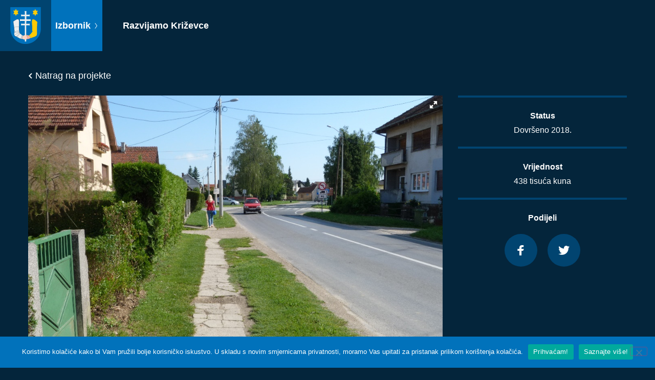

--- FILE ---
content_type: text/html; charset=UTF-8
request_url: https://razvijamo.krizevci.hr/1090-2/
body_size: 10008
content:
<!doctype html>
<html lang="hr">
<head>
	<meta charset="UTF-8">
	<meta name="viewport" content="width=device-width, initial-scale=1">
	<link rel="profile" href="https://gmpg.org/xfn/11">
	<meta name='robots' content='index, follow, max-image-preview:large, max-snippet:-1, max-video-preview:-1' />

	<!-- This site is optimized with the Yoast SEO plugin v26.6 - https://yoast.com/wordpress/plugins/seo/ -->
	<title>Izgrađena pješačko-biciklistička staza u Ulici branitelja Hrvatske - Razvijamo Križevce</title>
	<link rel="canonical" href="https://razvijamo.krizevci.hr/1090-2/" />
	<meta property="og:locale" content="hr_HR" />
	<meta property="og:type" content="article" />
	<meta property="og:title" content="Izgrađena pješačko-biciklistička staza u Ulici branitelja Hrvatske - Razvijamo Križevce" />
	<meta property="og:description" content="U sklopu EU projekta Cyclo-Net izgrađena je pješačko-biciklistička staza u Ulici branitelja Hrvatske. Vrijednost provedenih radova iznosila je 438 tisuća kuna." />
	<meta property="og:url" content="https://razvijamo.krizevci.hr/1090-2/" />
	<meta property="og:site_name" content="Razvijamo Križevce" />
	<meta property="article:published_time" content="2021-01-13T19:50:35+00:00" />
	<meta property="article:modified_time" content="2021-01-17T20:48:13+00:00" />
	<meta property="og:image" content="https://razvijamo.krizevci.hr/wp-content/uploads/2021/01/IMG_4119.jpg" />
	<meta property="og:image:width" content="1024" />
	<meta property="og:image:height" content="683" />
	<meta property="og:image:type" content="image/jpeg" />
	<meta name="twitter:card" content="summary_large_image" />
	<meta name="twitter:label1" content="Napisao/la" />
	<meta name="twitter:data1" content="" />
	<script type="application/ld+json" class="yoast-schema-graph">{"@context":"https://schema.org","@graph":[{"@type":"Article","@id":"https://razvijamo.krizevci.hr/1090-2/#article","isPartOf":{"@id":"https://razvijamo.krizevci.hr/1090-2/"},"author":{"name":"","@id":""},"headline":"Izgrađena pješačko-biciklistička staza u Ulici branitelja Hrvatske","datePublished":"2021-01-13T19:50:35+00:00","dateModified":"2021-01-17T20:48:13+00:00","mainEntityOfPage":{"@id":"https://razvijamo.krizevci.hr/1090-2/"},"wordCount":36,"commentCount":0,"publisher":{"@id":"https://razvijamo.krizevci.hr/#organization"},"image":{"@id":"https://razvijamo.krizevci.hr/1090-2/#primaryimage"},"thumbnailUrl":"https://razvijamo.krizevci.hr/wp-content/uploads/2021/01/IMG_4119.jpg","keywords":["Obnova"],"articleSection":["Ceste","EU projekti","Obnova"],"inLanguage":"hr","potentialAction":[{"@type":"CommentAction","name":"Comment","target":["https://razvijamo.krizevci.hr/1090-2/#respond"]}]},{"@type":"WebPage","@id":"https://razvijamo.krizevci.hr/1090-2/","url":"https://razvijamo.krizevci.hr/1090-2/","name":"Izgrađena pješačko-biciklistička staza u Ulici branitelja Hrvatske - Razvijamo Križevce","isPartOf":{"@id":"https://razvijamo.krizevci.hr/#website"},"primaryImageOfPage":{"@id":"https://razvijamo.krizevci.hr/1090-2/#primaryimage"},"image":{"@id":"https://razvijamo.krizevci.hr/1090-2/#primaryimage"},"thumbnailUrl":"https://razvijamo.krizevci.hr/wp-content/uploads/2021/01/IMG_4119.jpg","datePublished":"2021-01-13T19:50:35+00:00","dateModified":"2021-01-17T20:48:13+00:00","breadcrumb":{"@id":"https://razvijamo.krizevci.hr/1090-2/#breadcrumb"},"inLanguage":"hr","potentialAction":[{"@type":"ReadAction","target":["https://razvijamo.krizevci.hr/1090-2/"]}]},{"@type":"ImageObject","inLanguage":"hr","@id":"https://razvijamo.krizevci.hr/1090-2/#primaryimage","url":"https://razvijamo.krizevci.hr/wp-content/uploads/2021/01/IMG_4119.jpg","contentUrl":"https://razvijamo.krizevci.hr/wp-content/uploads/2021/01/IMG_4119.jpg","width":1024,"height":683},{"@type":"BreadcrumbList","@id":"https://razvijamo.krizevci.hr/1090-2/#breadcrumb","itemListElement":[{"@type":"ListItem","position":1,"name":"Početna stranica","item":"https://razvijamo.krizevci.hr/"},{"@type":"ListItem","position":2,"name":"Projekti","item":"https://razvijamo.krizevci.hr/projekti/"},{"@type":"ListItem","position":3,"name":"Izgrađena pješačko-biciklistička staza u Ulici branitelja Hrvatske"}]},{"@type":"WebSite","@id":"https://razvijamo.krizevci.hr/#website","url":"https://razvijamo.krizevci.hr/","name":"Razvijamo Križevce","description":"Razvijamo Križevce","publisher":{"@id":"https://razvijamo.krizevci.hr/#organization"},"potentialAction":[{"@type":"SearchAction","target":{"@type":"EntryPoint","urlTemplate":"https://razvijamo.krizevci.hr/?s={search_term_string}"},"query-input":{"@type":"PropertyValueSpecification","valueRequired":true,"valueName":"search_term_string"}}],"inLanguage":"hr"},{"@type":"Organization","@id":"https://razvijamo.krizevci.hr/#organization","name":"Razvijamo Križevce","url":"https://razvijamo.krizevci.hr/","logo":{"@type":"ImageObject","inLanguage":"hr","@id":"https://razvijamo.krizevci.hr/#/schema/logo/image/","url":"https://razvijamo.krizevci.hr/wp-content/uploads/2020/11/grb-krizevci.svg","contentUrl":"https://razvijamo.krizevci.hr/wp-content/uploads/2020/11/grb-krizevci.svg","caption":"Razvijamo Križevce"},"image":{"@id":"https://razvijamo.krizevci.hr/#/schema/logo/image/"}},{"@type":"Person","@id":"","url":"https://razvijamo.krizevci.hr/author/"}]}</script>
	<!-- / Yoast SEO plugin. -->


<link rel='dns-prefetch' href='//cdnjs.cloudflare.com' />
<link rel="alternate" type="application/rss+xml" title="Razvijamo Križevce &raquo; Kanal" href="https://razvijamo.krizevci.hr/feed/" />
<link rel="alternate" type="application/rss+xml" title="Razvijamo Križevce &raquo; Kanal komentara" href="https://razvijamo.krizevci.hr/comments/feed/" />
<link rel="alternate" type="application/rss+xml" title="Razvijamo Križevce &raquo; Izgrađena pješačko-biciklistička staza u Ulici branitelja Hrvatske Kanal komentara" href="https://razvijamo.krizevci.hr/1090-2/feed/" />
<link rel="alternate" title="oEmbed (JSON)" type="application/json+oembed" href="https://razvijamo.krizevci.hr/wp-json/oembed/1.0/embed?url=https%3A%2F%2Frazvijamo.krizevci.hr%2F1090-2%2F" />
<link rel="alternate" title="oEmbed (XML)" type="text/xml+oembed" href="https://razvijamo.krizevci.hr/wp-json/oembed/1.0/embed?url=https%3A%2F%2Frazvijamo.krizevci.hr%2F1090-2%2F&#038;format=xml" />
<style id='wp-img-auto-sizes-contain-inline-css'>
img:is([sizes=auto i],[sizes^="auto," i]){contain-intrinsic-size:3000px 1500px}
/*# sourceURL=wp-img-auto-sizes-contain-inline-css */
</style>
<style id='wp-emoji-styles-inline-css'>

	img.wp-smiley, img.emoji {
		display: inline !important;
		border: none !important;
		box-shadow: none !important;
		height: 1em !important;
		width: 1em !important;
		margin: 0 0.07em !important;
		vertical-align: -0.1em !important;
		background: none !important;
		padding: 0 !important;
	}
/*# sourceURL=wp-emoji-styles-inline-css */
</style>
<link rel='stylesheet' id='wp-block-library-css' href='https://razvijamo.krizevci.hr/wp-includes/css/dist/block-library/style.min.css?ver=6.9' media='all' />
<style id='global-styles-inline-css'>
:root{--wp--preset--aspect-ratio--square: 1;--wp--preset--aspect-ratio--4-3: 4/3;--wp--preset--aspect-ratio--3-4: 3/4;--wp--preset--aspect-ratio--3-2: 3/2;--wp--preset--aspect-ratio--2-3: 2/3;--wp--preset--aspect-ratio--16-9: 16/9;--wp--preset--aspect-ratio--9-16: 9/16;--wp--preset--color--black: #000000;--wp--preset--color--cyan-bluish-gray: #abb8c3;--wp--preset--color--white: #ffffff;--wp--preset--color--pale-pink: #f78da7;--wp--preset--color--vivid-red: #cf2e2e;--wp--preset--color--luminous-vivid-orange: #ff6900;--wp--preset--color--luminous-vivid-amber: #fcb900;--wp--preset--color--light-green-cyan: #7bdcb5;--wp--preset--color--vivid-green-cyan: #00d084;--wp--preset--color--pale-cyan-blue: #8ed1fc;--wp--preset--color--vivid-cyan-blue: #0693e3;--wp--preset--color--vivid-purple: #9b51e0;--wp--preset--gradient--vivid-cyan-blue-to-vivid-purple: linear-gradient(135deg,rgb(6,147,227) 0%,rgb(155,81,224) 100%);--wp--preset--gradient--light-green-cyan-to-vivid-green-cyan: linear-gradient(135deg,rgb(122,220,180) 0%,rgb(0,208,130) 100%);--wp--preset--gradient--luminous-vivid-amber-to-luminous-vivid-orange: linear-gradient(135deg,rgb(252,185,0) 0%,rgb(255,105,0) 100%);--wp--preset--gradient--luminous-vivid-orange-to-vivid-red: linear-gradient(135deg,rgb(255,105,0) 0%,rgb(207,46,46) 100%);--wp--preset--gradient--very-light-gray-to-cyan-bluish-gray: linear-gradient(135deg,rgb(238,238,238) 0%,rgb(169,184,195) 100%);--wp--preset--gradient--cool-to-warm-spectrum: linear-gradient(135deg,rgb(74,234,220) 0%,rgb(151,120,209) 20%,rgb(207,42,186) 40%,rgb(238,44,130) 60%,rgb(251,105,98) 80%,rgb(254,248,76) 100%);--wp--preset--gradient--blush-light-purple: linear-gradient(135deg,rgb(255,206,236) 0%,rgb(152,150,240) 100%);--wp--preset--gradient--blush-bordeaux: linear-gradient(135deg,rgb(254,205,165) 0%,rgb(254,45,45) 50%,rgb(107,0,62) 100%);--wp--preset--gradient--luminous-dusk: linear-gradient(135deg,rgb(255,203,112) 0%,rgb(199,81,192) 50%,rgb(65,88,208) 100%);--wp--preset--gradient--pale-ocean: linear-gradient(135deg,rgb(255,245,203) 0%,rgb(182,227,212) 50%,rgb(51,167,181) 100%);--wp--preset--gradient--electric-grass: linear-gradient(135deg,rgb(202,248,128) 0%,rgb(113,206,126) 100%);--wp--preset--gradient--midnight: linear-gradient(135deg,rgb(2,3,129) 0%,rgb(40,116,252) 100%);--wp--preset--font-size--small: 13px;--wp--preset--font-size--medium: 20px;--wp--preset--font-size--large: 36px;--wp--preset--font-size--x-large: 42px;--wp--preset--spacing--20: 0.44rem;--wp--preset--spacing--30: 0.67rem;--wp--preset--spacing--40: 1rem;--wp--preset--spacing--50: 1.5rem;--wp--preset--spacing--60: 2.25rem;--wp--preset--spacing--70: 3.38rem;--wp--preset--spacing--80: 5.06rem;--wp--preset--shadow--natural: 6px 6px 9px rgba(0, 0, 0, 0.2);--wp--preset--shadow--deep: 12px 12px 50px rgba(0, 0, 0, 0.4);--wp--preset--shadow--sharp: 6px 6px 0px rgba(0, 0, 0, 0.2);--wp--preset--shadow--outlined: 6px 6px 0px -3px rgb(255, 255, 255), 6px 6px rgb(0, 0, 0);--wp--preset--shadow--crisp: 6px 6px 0px rgb(0, 0, 0);}:root { --wp--style--global--content-size: 800px;--wp--style--global--wide-size: 1200px; }:where(body) { margin: 0; }.wp-site-blocks > .alignleft { float: left; margin-right: 2em; }.wp-site-blocks > .alignright { float: right; margin-left: 2em; }.wp-site-blocks > .aligncenter { justify-content: center; margin-left: auto; margin-right: auto; }:where(.wp-site-blocks) > * { margin-block-start: 24px; margin-block-end: 0; }:where(.wp-site-blocks) > :first-child { margin-block-start: 0; }:where(.wp-site-blocks) > :last-child { margin-block-end: 0; }:root { --wp--style--block-gap: 24px; }:root :where(.is-layout-flow) > :first-child{margin-block-start: 0;}:root :where(.is-layout-flow) > :last-child{margin-block-end: 0;}:root :where(.is-layout-flow) > *{margin-block-start: 24px;margin-block-end: 0;}:root :where(.is-layout-constrained) > :first-child{margin-block-start: 0;}:root :where(.is-layout-constrained) > :last-child{margin-block-end: 0;}:root :where(.is-layout-constrained) > *{margin-block-start: 24px;margin-block-end: 0;}:root :where(.is-layout-flex){gap: 24px;}:root :where(.is-layout-grid){gap: 24px;}.is-layout-flow > .alignleft{float: left;margin-inline-start: 0;margin-inline-end: 2em;}.is-layout-flow > .alignright{float: right;margin-inline-start: 2em;margin-inline-end: 0;}.is-layout-flow > .aligncenter{margin-left: auto !important;margin-right: auto !important;}.is-layout-constrained > .alignleft{float: left;margin-inline-start: 0;margin-inline-end: 2em;}.is-layout-constrained > .alignright{float: right;margin-inline-start: 2em;margin-inline-end: 0;}.is-layout-constrained > .aligncenter{margin-left: auto !important;margin-right: auto !important;}.is-layout-constrained > :where(:not(.alignleft):not(.alignright):not(.alignfull)){max-width: var(--wp--style--global--content-size);margin-left: auto !important;margin-right: auto !important;}.is-layout-constrained > .alignwide{max-width: var(--wp--style--global--wide-size);}body .is-layout-flex{display: flex;}.is-layout-flex{flex-wrap: wrap;align-items: center;}.is-layout-flex > :is(*, div){margin: 0;}body .is-layout-grid{display: grid;}.is-layout-grid > :is(*, div){margin: 0;}body{padding-top: 0px;padding-right: 0px;padding-bottom: 0px;padding-left: 0px;}a:where(:not(.wp-element-button)){text-decoration: underline;}:root :where(.wp-element-button, .wp-block-button__link){background-color: #32373c;border-width: 0;color: #fff;font-family: inherit;font-size: inherit;font-style: inherit;font-weight: inherit;letter-spacing: inherit;line-height: inherit;padding-top: calc(0.667em + 2px);padding-right: calc(1.333em + 2px);padding-bottom: calc(0.667em + 2px);padding-left: calc(1.333em + 2px);text-decoration: none;text-transform: inherit;}.has-black-color{color: var(--wp--preset--color--black) !important;}.has-cyan-bluish-gray-color{color: var(--wp--preset--color--cyan-bluish-gray) !important;}.has-white-color{color: var(--wp--preset--color--white) !important;}.has-pale-pink-color{color: var(--wp--preset--color--pale-pink) !important;}.has-vivid-red-color{color: var(--wp--preset--color--vivid-red) !important;}.has-luminous-vivid-orange-color{color: var(--wp--preset--color--luminous-vivid-orange) !important;}.has-luminous-vivid-amber-color{color: var(--wp--preset--color--luminous-vivid-amber) !important;}.has-light-green-cyan-color{color: var(--wp--preset--color--light-green-cyan) !important;}.has-vivid-green-cyan-color{color: var(--wp--preset--color--vivid-green-cyan) !important;}.has-pale-cyan-blue-color{color: var(--wp--preset--color--pale-cyan-blue) !important;}.has-vivid-cyan-blue-color{color: var(--wp--preset--color--vivid-cyan-blue) !important;}.has-vivid-purple-color{color: var(--wp--preset--color--vivid-purple) !important;}.has-black-background-color{background-color: var(--wp--preset--color--black) !important;}.has-cyan-bluish-gray-background-color{background-color: var(--wp--preset--color--cyan-bluish-gray) !important;}.has-white-background-color{background-color: var(--wp--preset--color--white) !important;}.has-pale-pink-background-color{background-color: var(--wp--preset--color--pale-pink) !important;}.has-vivid-red-background-color{background-color: var(--wp--preset--color--vivid-red) !important;}.has-luminous-vivid-orange-background-color{background-color: var(--wp--preset--color--luminous-vivid-orange) !important;}.has-luminous-vivid-amber-background-color{background-color: var(--wp--preset--color--luminous-vivid-amber) !important;}.has-light-green-cyan-background-color{background-color: var(--wp--preset--color--light-green-cyan) !important;}.has-vivid-green-cyan-background-color{background-color: var(--wp--preset--color--vivid-green-cyan) !important;}.has-pale-cyan-blue-background-color{background-color: var(--wp--preset--color--pale-cyan-blue) !important;}.has-vivid-cyan-blue-background-color{background-color: var(--wp--preset--color--vivid-cyan-blue) !important;}.has-vivid-purple-background-color{background-color: var(--wp--preset--color--vivid-purple) !important;}.has-black-border-color{border-color: var(--wp--preset--color--black) !important;}.has-cyan-bluish-gray-border-color{border-color: var(--wp--preset--color--cyan-bluish-gray) !important;}.has-white-border-color{border-color: var(--wp--preset--color--white) !important;}.has-pale-pink-border-color{border-color: var(--wp--preset--color--pale-pink) !important;}.has-vivid-red-border-color{border-color: var(--wp--preset--color--vivid-red) !important;}.has-luminous-vivid-orange-border-color{border-color: var(--wp--preset--color--luminous-vivid-orange) !important;}.has-luminous-vivid-amber-border-color{border-color: var(--wp--preset--color--luminous-vivid-amber) !important;}.has-light-green-cyan-border-color{border-color: var(--wp--preset--color--light-green-cyan) !important;}.has-vivid-green-cyan-border-color{border-color: var(--wp--preset--color--vivid-green-cyan) !important;}.has-pale-cyan-blue-border-color{border-color: var(--wp--preset--color--pale-cyan-blue) !important;}.has-vivid-cyan-blue-border-color{border-color: var(--wp--preset--color--vivid-cyan-blue) !important;}.has-vivid-purple-border-color{border-color: var(--wp--preset--color--vivid-purple) !important;}.has-vivid-cyan-blue-to-vivid-purple-gradient-background{background: var(--wp--preset--gradient--vivid-cyan-blue-to-vivid-purple) !important;}.has-light-green-cyan-to-vivid-green-cyan-gradient-background{background: var(--wp--preset--gradient--light-green-cyan-to-vivid-green-cyan) !important;}.has-luminous-vivid-amber-to-luminous-vivid-orange-gradient-background{background: var(--wp--preset--gradient--luminous-vivid-amber-to-luminous-vivid-orange) !important;}.has-luminous-vivid-orange-to-vivid-red-gradient-background{background: var(--wp--preset--gradient--luminous-vivid-orange-to-vivid-red) !important;}.has-very-light-gray-to-cyan-bluish-gray-gradient-background{background: var(--wp--preset--gradient--very-light-gray-to-cyan-bluish-gray) !important;}.has-cool-to-warm-spectrum-gradient-background{background: var(--wp--preset--gradient--cool-to-warm-spectrum) !important;}.has-blush-light-purple-gradient-background{background: var(--wp--preset--gradient--blush-light-purple) !important;}.has-blush-bordeaux-gradient-background{background: var(--wp--preset--gradient--blush-bordeaux) !important;}.has-luminous-dusk-gradient-background{background: var(--wp--preset--gradient--luminous-dusk) !important;}.has-pale-ocean-gradient-background{background: var(--wp--preset--gradient--pale-ocean) !important;}.has-electric-grass-gradient-background{background: var(--wp--preset--gradient--electric-grass) !important;}.has-midnight-gradient-background{background: var(--wp--preset--gradient--midnight) !important;}.has-small-font-size{font-size: var(--wp--preset--font-size--small) !important;}.has-medium-font-size{font-size: var(--wp--preset--font-size--medium) !important;}.has-large-font-size{font-size: var(--wp--preset--font-size--large) !important;}.has-x-large-font-size{font-size: var(--wp--preset--font-size--x-large) !important;}
:root :where(.wp-block-pullquote){font-size: 1.5em;line-height: 1.6;}
/*# sourceURL=global-styles-inline-css */
</style>
<link rel='stylesheet' id='cookie-notice-front-css' href='https://razvijamo.krizevci.hr/wp-content/plugins/cookie-notice/css/front.min.css?ver=2.5.11' media='all' />
<link rel='stylesheet' id='hello-elementor-icon-style-css' href='https://razvijamo.krizevci.hr/wp-content/themes/hello-theme-child/assets/css/style.css?ver=6.9' media='all' />
<link rel='stylesheet' id='hello-elementor-theme-style-css' href='https://razvijamo.krizevci.hr/wp-content/themes/hello-elementor/assets/css/theme.css?ver=3.4.5' media='all' />
<link rel='stylesheet' id='hello-elementor-css' href='https://razvijamo.krizevci.hr/wp-content/themes/hello-elementor/assets/css/reset.css?ver=3.4.5' media='all' />
<link rel='stylesheet' id='hello-elementor-child-style-css' href='https://razvijamo.krizevci.hr/wp-content/themes/hello-theme-child/style.css' media='all' />
<link rel='stylesheet' id='fotorama-gallery-css' href='https://cdnjs.cloudflare.com/ajax/libs/fotorama/4.6.4/fotorama.css?ver=6.9' media='all' />
<link rel='stylesheet' id='hello-elementor-header-footer-css' href='https://razvijamo.krizevci.hr/wp-content/themes/hello-elementor/assets/css/header-footer.css?ver=3.4.5' media='all' />
<script id="cookie-notice-front-js-before">
var cnArgs = {"ajaxUrl":"https:\/\/razvijamo.krizevci.hr\/wp-admin\/admin-ajax.php","nonce":"7049696e4b","hideEffect":"fade","position":"bottom","onScroll":false,"onScrollOffset":100,"onClick":false,"cookieName":"cookie_notice_accepted","cookieTime":2592000,"cookieTimeRejected":2592000,"globalCookie":false,"redirection":false,"cache":false,"revokeCookies":false,"revokeCookiesOpt":"automatic"};

//# sourceURL=cookie-notice-front-js-before
</script>
<script src="https://razvijamo.krizevci.hr/wp-content/plugins/cookie-notice/js/front.min.js?ver=2.5.11" id="cookie-notice-front-js"></script>
<script src="https://razvijamo.krizevci.hr/wp-includes/js/jquery/jquery.min.js?ver=3.7.1" id="jquery-core-js"></script>
<script src="https://razvijamo.krizevci.hr/wp-includes/js/jquery/jquery-migrate.min.js?ver=3.4.1" id="jquery-migrate-js"></script>
<script src="https://razvijamo.krizevci.hr/wp-content/themes/hello-theme-child/main.js?ver=6.9" id="hello-elementor-child-script-js"></script>
<script src="https://cdnjs.cloudflare.com/ajax/libs/fotorama/4.6.4/fotorama.js?ver=6.9" id="fotorama-gallery-js"></script>
<link rel="https://api.w.org/" href="https://razvijamo.krizevci.hr/wp-json/" /><link rel="alternate" title="JSON" type="application/json" href="https://razvijamo.krizevci.hr/wp-json/wp/v2/posts/1090" /><link rel="EditURI" type="application/rsd+xml" title="RSD" href="https://razvijamo.krizevci.hr/xmlrpc.php?rsd" />
<meta name="generator" content="WordPress 6.9" />
<link rel='shortlink' href='https://razvijamo.krizevci.hr/?p=1090' />
<meta name="generator" content="Elementor 3.33.5; features: additional_custom_breakpoints; settings: css_print_method-external, google_font-enabled, font_display-auto">
			<style>
				.e-con.e-parent:nth-of-type(n+4):not(.e-lazyloaded):not(.e-no-lazyload),
				.e-con.e-parent:nth-of-type(n+4):not(.e-lazyloaded):not(.e-no-lazyload) * {
					background-image: none !important;
				}
				@media screen and (max-height: 1024px) {
					.e-con.e-parent:nth-of-type(n+3):not(.e-lazyloaded):not(.e-no-lazyload),
					.e-con.e-parent:nth-of-type(n+3):not(.e-lazyloaded):not(.e-no-lazyload) * {
						background-image: none !important;
					}
				}
				@media screen and (max-height: 640px) {
					.e-con.e-parent:nth-of-type(n+2):not(.e-lazyloaded):not(.e-no-lazyload),
					.e-con.e-parent:nth-of-type(n+2):not(.e-lazyloaded):not(.e-no-lazyload) * {
						background-image: none !important;
					}
				}
			</style>
			<link rel="icon" href="https://razvijamo.krizevci.hr/wp-content/uploads/2020/11/cropped-favicon-32x32.png" sizes="32x32" />
<link rel="icon" href="https://razvijamo.krizevci.hr/wp-content/uploads/2020/11/cropped-favicon-192x192.png" sizes="192x192" />
<link rel="apple-touch-icon" href="https://razvijamo.krizevci.hr/wp-content/uploads/2020/11/cropped-favicon-180x180.png" />
<meta name="msapplication-TileImage" content="https://razvijamo.krizevci.hr/wp-content/uploads/2020/11/cropped-favicon-270x270.png" />
</head>
<body data-rsssl=1 class="wp-singular post-template-default single single-post postid-1090 single-format-standard wp-custom-logo wp-embed-responsive wp-theme-hello-elementor wp-child-theme-hello-theme-child cookies-not-set ally-default hello-elementor-default elementor-default elementor-kit-5">


<a class="skip-link screen-reader-text" href="#content">Idi na sadržaj</a>

<header class="header" role="banner">

	<div class="header-left">
		<div class="logo-wrapper">
			<a href="https://razvijamo.krizevci.hr/" class="custom-logo-link" rel="home"><img src="https://razvijamo.krizevci.hr/wp-content/uploads/2020/11/grb-krizevci.svg" class="custom-logo" alt="Grb Križevci" decoding="async" /></a>		</div>
		<div class="menu-toggle-wrapper">
			<div class="menu-toggle">
				<span>Izbornik <i class="icon icon-ctrl-right"></i></span>
							</div>
		</div>
		<div class="site-title-wrapper">
							<h1 class="site-title">
					<a href="https://razvijamo.krizevci.hr/" title="Naslovnica" rel="home">
						Razvijamo Križevce					</a>
				</h1>
					</div>
		<div class="main-menu-wrapper">
							<nav class="main-menu" role="navigation">
					<h4>Projekti</h4>
					<div class="menu-izbornik-container"><ul id="menu-izbornik" class="menu"><li id="menu-item-1148" class="menu-item menu-item-type-custom menu-item-object-custom menu-item-1148"><a href="/projekti/?kategorija=ceste">Ceste</a></li>
<li id="menu-item-147" class="menu-item menu-item-type-custom menu-item-object-custom menu-item-147"><a href="/projekti/?kategorija=djeca-i-mladi">Djeca i mladi</a></li>
<li id="menu-item-148" class="menu-item menu-item-type-custom menu-item-object-custom menu-item-148"><a href="/projekti/?kategorija=eu-projekti">EU projekti</a></li>
<li id="menu-item-146" class="menu-item menu-item-type-custom menu-item-object-custom menu-item-146"><a href="/projekti/?tip=izgradnja">Izgradnja</a></li>
<li id="menu-item-153" class="menu-item menu-item-type-custom menu-item-object-custom menu-item-153"><a href="/projekti/?kategorija=kultura">Kultura</a></li>
<li id="menu-item-145" class="menu-item menu-item-type-custom menu-item-object-custom menu-item-145"><a href="/projekti/?tip=obnova">Obnova</a></li>
<li id="menu-item-961" class="menu-item menu-item-type-custom menu-item-object-custom menu-item-961"><a href="/projekti/?kategorija=poduzetnistvo-i-poljoprivreda">Poduzetništvo i poljoprivreda</a></li>
<li id="menu-item-1371" class="menu-item menu-item-type-custom menu-item-object-custom menu-item-1371"><a href="/projekti/?kategorija=ruralni-razvoj">Ruralni razvoj</a></li>
<li id="menu-item-154" class="menu-item menu-item-type-custom menu-item-object-custom menu-item-154"><a href="/projekti/?kategorija=sport">Sport</a></li>
<li id="menu-item-155" class="menu-item menu-item-type-custom menu-item-object-custom menu-item-155"><a href="/projekti/?kategorija=turizam-i-manifestacije">Turizam i manifestacije</a></li>
<li id="menu-item-1147" class="menu-item menu-item-type-custom menu-item-object-custom menu-item-1147"><a href="/projekti/?kategorija=vodovod-i-odvodnja">Vodovod i odvodnja</a></li>
<li id="menu-item-152" class="menu-item menu-item-type-custom menu-item-object-custom menu-item-152"><a href="/projekti/?kategorija=zastita-okolisa">Zaštita okoliša</a></li>
<li id="menu-item-962" class="menu-item menu-item-type-custom menu-item-object-custom menu-item-962"><a href="/projekti/?kategorija=zdravstvo-i-socijalna-skrb">Zdravstvo i socijalna skrb</a></li>
<li id="menu-item-156" class="menu-item menu-item-type-custom menu-item-object-custom menu-item-156"><a href="/projekti/">Svi projekti</a></li>
</ul></div>				</nav>
					</div>
	</div>

	</header>
	<main class="site-main post-1090 post type-post status-publish format-standard has-post-thumbnail hentry category-ceste category-eu-projekti category-obnova tag-obnova godina_projekta-20 tip_projekta-obnova status_projekta-dovrseno" role="main">
				<div class="single-post-content-return-back">
			<a href="https://razvijamo.krizevci.hr/projekti/">
				<svg xmlns="http://www.w3.org/2000/svg" width="6.414" height="10.828" viewBox="0 0 6.414 10.828">
				  <g id="Vector_Smart_Object" data-name="Vector Smart Object" transform="translate(-9 -6.586)">
				    <g id="Group_6" data-name="Group 6">
				      <path id="Path_18" data-name="Path 18" d="M14,16l-4-4,4-4" fill="none" stroke="#fff" stroke-linecap="round" stroke-linejoin="round" stroke-width="2"/>
				    </g>
				  </g>
				</svg>
  				Natrag na projekte  			</a>
		</div>
		<div class="single-post-content-wrapper">
			<div class="single-post-content-left">
										<div class="gallery">
							<div class="fotorama"
								data-width="100%" 
								data-nav="thumbs"
								data-thumbwidth="200"
								data-thumbheight="133"
								data-navwidth="80%"
								data-allowfullscreen="true"
								data-loop="true">
																	<a href="https://razvijamo.krizevci.hr/wp-content/uploads/2021/01/P1060663.jpg">
										<img width="177" height="133" src="https://razvijamo.krizevci.hr/wp-content/uploads/2021/01/P1060663.jpg" class="attachment-200x133 size-200x133" alt="" decoding="async" srcset="https://razvijamo.krizevci.hr/wp-content/uploads/2021/01/P1060663.jpg 1024w, https://razvijamo.krizevci.hr/wp-content/uploads/2021/01/P1060663-300x225.jpg 300w, https://razvijamo.krizevci.hr/wp-content/uploads/2021/01/P1060663-768x576.jpg 768w" sizes="(max-width: 177px) 100vw, 177px" />									</a>
																	<a href="https://razvijamo.krizevci.hr/wp-content/uploads/2021/01/IMG_4116.jpg">
										<img width="200" height="133" src="https://razvijamo.krizevci.hr/wp-content/uploads/2021/01/IMG_4116-300x200.jpg" class="attachment-200x133 size-200x133" alt="" decoding="async" srcset="https://razvijamo.krizevci.hr/wp-content/uploads/2021/01/IMG_4116-300x200.jpg 300w, https://razvijamo.krizevci.hr/wp-content/uploads/2021/01/IMG_4116-768x512.jpg 768w, https://razvijamo.krizevci.hr/wp-content/uploads/2021/01/IMG_4116.jpg 1024w" sizes="(max-width: 200px) 100vw, 200px" />									</a>
																	<a href="https://razvijamo.krizevci.hr/wp-content/uploads/2021/01/P1060659.jpg">
										<img width="177" height="133" src="https://razvijamo.krizevci.hr/wp-content/uploads/2021/01/P1060659.jpg" class="attachment-200x133 size-200x133" alt="" decoding="async" srcset="https://razvijamo.krizevci.hr/wp-content/uploads/2021/01/P1060659.jpg 1024w, https://razvijamo.krizevci.hr/wp-content/uploads/2021/01/P1060659-300x225.jpg 300w, https://razvijamo.krizevci.hr/wp-content/uploads/2021/01/P1060659-768x576.jpg 768w" sizes="(max-width: 177px) 100vw, 177px" />									</a>
																	<a href="https://razvijamo.krizevci.hr/wp-content/uploads/2021/01/IMG_4119.jpg">
										<img width="200" height="133" src="https://razvijamo.krizevci.hr/wp-content/uploads/2021/01/IMG_4119-300x200.jpg" class="attachment-200x133 size-200x133" alt="" decoding="async" srcset="https://razvijamo.krizevci.hr/wp-content/uploads/2021/01/IMG_4119-300x200.jpg 300w, https://razvijamo.krizevci.hr/wp-content/uploads/2021/01/IMG_4119-768x512.jpg 768w, https://razvijamo.krizevci.hr/wp-content/uploads/2021/01/IMG_4119.jpg 1024w" sizes="(max-width: 200px) 100vw, 200px" />									</a>
																	<a href="https://razvijamo.krizevci.hr/wp-content/uploads/2021/01/P1060655-1.jpg">
										<img width="177" height="133" src="https://razvijamo.krizevci.hr/wp-content/uploads/2021/01/P1060655-1.jpg" class="attachment-200x133 size-200x133" alt="" decoding="async" srcset="https://razvijamo.krizevci.hr/wp-content/uploads/2021/01/P1060655-1.jpg 1024w, https://razvijamo.krizevci.hr/wp-content/uploads/2021/01/P1060655-1-300x225.jpg 300w, https://razvijamo.krizevci.hr/wp-content/uploads/2021/01/P1060655-1-768x576.jpg 768w" sizes="(max-width: 177px) 100vw, 177px" />									</a>
																	<a href="https://razvijamo.krizevci.hr/wp-content/uploads/2021/01/IMG_4121.jpg">
										<img width="200" height="133" src="https://razvijamo.krizevci.hr/wp-content/uploads/2021/01/IMG_4121-300x200.jpg" class="attachment-200x133 size-200x133" alt="" decoding="async" srcset="https://razvijamo.krizevci.hr/wp-content/uploads/2021/01/IMG_4121-300x200.jpg 300w, https://razvijamo.krizevci.hr/wp-content/uploads/2021/01/IMG_4121-768x512.jpg 768w, https://razvijamo.krizevci.hr/wp-content/uploads/2021/01/IMG_4121.jpg 1024w" sizes="(max-width: 200px) 100vw, 200px" />									</a>
																	<a href="https://razvijamo.krizevci.hr/wp-content/uploads/2021/01/IMG_4137.jpg">
										<img width="200" height="133" src="https://razvijamo.krizevci.hr/wp-content/uploads/2021/01/IMG_4137-300x200.jpg" class="attachment-200x133 size-200x133" alt="" decoding="async" srcset="https://razvijamo.krizevci.hr/wp-content/uploads/2021/01/IMG_4137-300x200.jpg 300w, https://razvijamo.krizevci.hr/wp-content/uploads/2021/01/IMG_4137-768x512.jpg 768w, https://razvijamo.krizevci.hr/wp-content/uploads/2021/01/IMG_4137.jpg 1024w" sizes="(max-width: 200px) 100vw, 200px" />									</a>
															</div>
						</div>
									<h1 class="entry-title">Izgrađena pješačko-biciklistička staza u Ulici branitelja Hrvatske</h1>				
<p>U sklopu EU projekta Cyclo-Net izgrađena je pješačko-biciklistička staza u Ulici branitelja Hrvatske. Vrijednost provedenih radova iznosila je 438 tisuća kuna.</p>
				<div class="post-categories-wrapper">
										<ul class="post-categories">
													<li>
								<a href="https://razvijamo.krizevci.hr/projekti/?kategorija=ceste">
									Ceste								</a>
							</li>
													<li>
								<a href="https://razvijamo.krizevci.hr/projekti/?kategorija=eu-projekti">
									EU projekti								</a>
							</li>
													<li>
								<a href="https://razvijamo.krizevci.hr/projekti/?kategorija=obnova">
									Obnova								</a>
							</li>
											</ul>
				</div>
			</div>
			<div class="single-post-content-right">
				<div class="project-metadata-wraper">
											<div class="project-metadata">
							<div class="project-metadata-label">Status</div>
							<div class="project-metadata-value">
								Dovršeno 2018.							</div>
						</div>
															<div class="project-metadata">
						<div class="project-metadata-label">Vrijednost</div>
						<div class="project-metadata-value">
							438 tisuća kuna						</div>
					</div>
															<div class="project-metadata">
						<div class="project-metadata-label">Podijeli</div>
						<div class="project-metadata-value">
							<div class="weblink-social-links-widget">
						    	<div class="weblink-social-links-widget-wrapper">
						    		<a href="https://facebook.com/sharer.php?display=page&u=https://razvijamo.krizevci.hr/1090-2/" target="_blank" class="social-share-widget-element">
					    				<i class="icon icon-logo-fb-simple"></i>
					    			</a>
					    			<a href="http://www.twitter.com/share?url=https://razvijamo.krizevci.hr/1090-2/" target="_blank" class="social-share-widget-element">
					    				<i class="icon icon-logo-twitter"></i>
					    			</a>
						    	</div>
							</div>
						</div>
					</div>
				</div>
			</div>
		</div>
		<div class="single-post-related-posts-wrapper">
			<div class="single-post-related-posts-title">Ostali projekti</div>
			<div class="single-post-related-posts">
				<div class="featured-posts-wrapper">
											<div class="featured-post-wrapper">
							<div class="featured-image-wrapper">
								<img width="370" height="246" src="https://razvijamo.krizevci.hr/wp-content/uploads/2020/11/asfaltirana-ul-mirka-bogovica-768x512.jpg" class="attachment-370x246 size-370x246 wp-post-image" alt="asfaltirana-ul-mirka-bogovica" decoding="async" srcset="https://razvijamo.krizevci.hr/wp-content/uploads/2020/11/asfaltirana-ul-mirka-bogovica-768x512.jpg 768w, https://razvijamo.krizevci.hr/wp-content/uploads/2020/11/asfaltirana-ul-mirka-bogovica-300x200.jpg 300w, https://razvijamo.krizevci.hr/wp-content/uploads/2020/11/asfaltirana-ul-mirka-bogovica-1024x683.jpg 1024w, https://razvijamo.krizevci.hr/wp-content/uploads/2020/11/asfaltirana-ul-mirka-bogovica.jpg 1200w" sizes="(max-width: 370px) 100vw, 370px" />							</div>
							<div class="post-content-wrapper">
								<div class="post-categories-wrapper">
																		<ul class="post-categories">
																					<li>
												<a href="https://razvijamo.krizevci.hr/projekti/?kategorija=ceste">
													Ceste												</a>
											</li>
																					<li>
												<a href="https://razvijamo.krizevci.hr/projekti/?kategorija=izgradnja">
													Izgradnja												</a>
											</li>
																			</ul>
								</div>
								<h2>Asfaltirana Ulica Mirka Bogovića</h2>
								<p>2017. godine asfaltirana je Ulica Mirka Bogovića. Uz to, u potpunosti je rekonstruirana vodovodna mreža i riješena odvodnja. Ukupna vrijednost radova koje je financirao Grad...</p>
								<div class="read-more-button style-2">
									<a href="https://razvijamo.krizevci.hr/asfaltirana-ulica-mirka-bogovica/">Više o projektu</a>
								</div>
							</div>
						</div>
											<div class="featured-post-wrapper">
							<div class="featured-image-wrapper">
								<img width="370" height="246" src="https://razvijamo.krizevci.hr/wp-content/uploads/2021/01/IMG_0666-768x512.jpg" class="attachment-370x246 size-370x246 wp-post-image" alt="" decoding="async" srcset="https://razvijamo.krizevci.hr/wp-content/uploads/2021/01/IMG_0666-768x512.jpg 768w, https://razvijamo.krizevci.hr/wp-content/uploads/2021/01/IMG_0666-300x200.jpg 300w, https://razvijamo.krizevci.hr/wp-content/uploads/2021/01/IMG_0666.jpg 1024w" sizes="(max-width: 370px) 100vw, 370px" />							</div>
							<div class="post-content-wrapper">
								<div class="post-categories-wrapper">
																		<ul class="post-categories">
																					<li>
												<a href="https://razvijamo.krizevci.hr/projekti/?kategorija=izgradnja">
													Izgradnja												</a>
											</li>
																					<li>
												<a href="https://razvijamo.krizevci.hr/projekti/?kategorija=obnova">
													Obnova												</a>
											</li>
																					<li>
												<a href="https://razvijamo.krizevci.hr/projekti/?kategorija=ruralni-razvoj">
													Ruralni razvoj												</a>
											</li>
																					<li>
												<a href="https://razvijamo.krizevci.hr/projekti/?kategorija=vodovod-i-odvodnja">
													Vodovod i odvodnja												</a>
											</li>
																			</ul>
								</div>
								<h2>Provedeni radovi u Mjesnom odboru Apatovec</h2>
								<p>Na inicijativu Mjesnog odbora Apatovec i uz podršku Grada Križevaca na području Apatovca provedeno je nekoliko radova:Izgrađena mrtvačnicaIzgrađeno dječje igrališteIzgrađena precrpna stanicaUgrađena PVC stolarije na...</p>
								<div class="read-more-button style-2">
									<a href="https://razvijamo.krizevci.hr/provedeni-radovi-u-mjesnom-odboru-apatovec/">Više o projektu</a>
								</div>
							</div>
						</div>
											<div class="featured-post-wrapper">
							<div class="featured-image-wrapper">
								<img width="370" height="246" src="https://razvijamo.krizevci.hr/wp-content/uploads/2021/02/IMG_5281-768x512.jpg" class="attachment-370x246 size-370x246 wp-post-image" alt="" decoding="async" srcset="https://razvijamo.krizevci.hr/wp-content/uploads/2021/02/IMG_5281-768x512.jpg 768w, https://razvijamo.krizevci.hr/wp-content/uploads/2021/02/IMG_5281-300x200.jpg 300w, https://razvijamo.krizevci.hr/wp-content/uploads/2021/02/IMG_5281-1024x683.jpg 1024w, https://razvijamo.krizevci.hr/wp-content/uploads/2021/02/IMG_5281-1536x1024.jpg 1536w, https://razvijamo.krizevci.hr/wp-content/uploads/2021/02/IMG_5281-2048x1365.jpg 2048w, https://razvijamo.krizevci.hr/wp-content/uploads/2021/02/IMG_5281-scaled.jpg 1920w" sizes="(max-width: 370px) 100vw, 370px" />							</div>
							<div class="post-content-wrapper">
								<div class="post-categories-wrapper">
																		<ul class="post-categories">
																					<li>
												<a href="https://razvijamo.krizevci.hr/projekti/?kategorija=ceste">
													Ceste												</a>
											</li>
																					<li>
												<a href="https://razvijamo.krizevci.hr/projekti/?kategorija=izgradnja">
													Izgradnja												</a>
											</li>
																			</ul>
								</div>
								<h2>Uređen parking u Ulici Frana Gundruma</h2>
								<p>Uređen je parking pored zgrada u Ulici Frana Gundruma. Vrijednost investicije iznosila je 150 tisuća kuna, a financirana je iz proračuna Grada Križevaca.</p>
								<div class="read-more-button style-2">
									<a href="https://razvijamo.krizevci.hr/uredenje-parkinga-u-ulici-frana-gundruma/">Više o projektu</a>
								</div>
							</div>
						</div>
									</div>
				<div class="featured-posts-see-all-wrapper">
					<div class="featured-posts-see-all-button-wrapper">
						<a href="https://razvijamo.krizevci.hr/projekti/">
							<span class="featured-posts-see-all-button-text">Svi projekti</span>
							<span class="featured-posts-see-all-button-icon">
								<svg xmlns="http://www.w3.org/2000/svg" width="12" height="12" viewBox="0 0 12 12"><g transform="translate(-1054 -2484)"><g transform="translate(1048 2478)"><line y2="10" transform="translate(12 7)" fill="none" stroke="#fff" stroke-linecap="round" stroke-linejoin="round" stroke-width="2"></line><line x1="10" transform="translate(7 12)" fill="none" stroke="#fff" stroke-linecap="round" stroke-linejoin="round" stroke-width="2"></line></g><path d="M1060,2490v0Zm0,0v0h0ZM1060,2490Zm-5,0h0Z" fill="#04253b"></path></g></svg>
							</span>
						</a>
					</div>
				</div>		
			</div>
		</div>
	</main>
<footer id="site-footer" class="site-footer" role="contentinfo">
	<div class="footer-area">
		<section class="widget-area widget-area-one">			<div class="textwidget">    <div class="weblink-social-links-widget">
    	<div class="weblink-social-links-widget-wrapper">
    		    			<a href="https://www.facebook.com/GradKrizevciUprava/" class="social-share-widget-element">
    				<i class="icon icon-logo-fb-simple"></i>
    			</a>
    		    		    			<a href="https://twitter.com/gradkrizevci/" class="social-share-widget-element">
    				<i class="icon icon-logo-twitter"></i>
    			</a>
    		    	</div>
	</div>
	
<hr />
</div>
		</section><section class="widget-area widget-area-one">			<div class="textwidget"><h5>Grad Križevci</h5>
<p>I. Z. Dijankovečkog 12, 48260 Križevci<br />
Telefon: +385 48 681 411<br />
Faks: +385 48 681 207</p>
</div>
		</section>	</div>
	<div class="logo-wrapper">
		<a href="https://razvijamo.krizevci.hr/" class="custom-logo-link" rel="home"><img src="https://razvijamo.krizevci.hr/wp-content/uploads/2020/11/grb-krizevci.svg" class="custom-logo" alt="Grb Križevci" decoding="async" /></a>	</div>
	<div class="copyright-wrapper">
		<div class="copyright-website">
			<a href="https://razvijamo.krizevci.hr/">razvijamo.krizevci.hr</a>
		</div>
					<div class="footer-menu-wrapper">
				<nav class="footer-menu" role="navigation">
					<div class="menu-footer-container"><ul id="menu-footer" class="menu"><li id="menu-item-492" class="menu-item menu-item-type-post_type menu-item-object-page menu-item-privacy-policy menu-item-492"><a rel="privacy-policy" href="https://razvijamo.krizevci.hr/pravila-privatnosti/">Izjava o privatnosti i Uvjeti Korištenja</a></li>
</ul></div>				</nav>
			</div>
				<div class="copyright-text">© 2026 Grad Križevci</div>
	</div>
</footer>

<script type="speculationrules">
{"prefetch":[{"source":"document","where":{"and":[{"href_matches":"/*"},{"not":{"href_matches":["/wp-*.php","/wp-admin/*","/wp-content/uploads/*","/wp-content/*","/wp-content/plugins/*","/wp-content/themes/hello-theme-child/*","/wp-content/themes/hello-elementor/*","/*\\?(.+)"]}},{"not":{"selector_matches":"a[rel~=\"nofollow\"]"}},{"not":{"selector_matches":".no-prefetch, .no-prefetch a"}}]},"eagerness":"conservative"}]}
</script>
			<script>
				const registerAllyAction = () => {
					if ( ! window?.elementorAppConfig?.hasPro || ! window?.elementorFrontend?.utils?.urlActions ) {
						return;
					}

					elementorFrontend.utils.urlActions.addAction( 'allyWidget:open', () => {
						if ( window?.ea11yWidget?.widget?.open ) {
							window.ea11yWidget.widget.open();
						}
					} );
				};

				const waitingLimit = 30;
				let retryCounter = 0;

				const waitForElementorPro = () => {
					return new Promise( ( resolve ) => {
						const intervalId = setInterval( () => {
							if ( retryCounter === waitingLimit ) {
								resolve( null );
							}

							retryCounter++;

							if ( window.elementorFrontend && window?.elementorFrontend?.utils?.urlActions ) {
								clearInterval( intervalId );
								resolve( window.elementorFrontend );
							}
								}, 100 ); // Check every 100 milliseconds for availability of elementorFrontend
					});
				};

				waitForElementorPro().then( () => { registerAllyAction(); });
			</script>
						<script>
				const lazyloadRunObserver = () => {
					const lazyloadBackgrounds = document.querySelectorAll( `.e-con.e-parent:not(.e-lazyloaded)` );
					const lazyloadBackgroundObserver = new IntersectionObserver( ( entries ) => {
						entries.forEach( ( entry ) => {
							if ( entry.isIntersecting ) {
								let lazyloadBackground = entry.target;
								if( lazyloadBackground ) {
									lazyloadBackground.classList.add( 'e-lazyloaded' );
								}
								lazyloadBackgroundObserver.unobserve( entry.target );
							}
						});
					}, { rootMargin: '200px 0px 200px 0px' } );
					lazyloadBackgrounds.forEach( ( lazyloadBackground ) => {
						lazyloadBackgroundObserver.observe( lazyloadBackground );
					} );
				};
				const events = [
					'DOMContentLoaded',
					'elementor/lazyload/observe',
				];
				events.forEach( ( event ) => {
					document.addEventListener( event, lazyloadRunObserver );
				} );
			</script>
			<script id="wp-emoji-settings" type="application/json">
{"baseUrl":"https://s.w.org/images/core/emoji/17.0.2/72x72/","ext":".png","svgUrl":"https://s.w.org/images/core/emoji/17.0.2/svg/","svgExt":".svg","source":{"concatemoji":"https://razvijamo.krizevci.hr/wp-includes/js/wp-emoji-release.min.js?ver=6.9"}}
</script>
<script type="module">
/*! This file is auto-generated */
const a=JSON.parse(document.getElementById("wp-emoji-settings").textContent),o=(window._wpemojiSettings=a,"wpEmojiSettingsSupports"),s=["flag","emoji"];function i(e){try{var t={supportTests:e,timestamp:(new Date).valueOf()};sessionStorage.setItem(o,JSON.stringify(t))}catch(e){}}function c(e,t,n){e.clearRect(0,0,e.canvas.width,e.canvas.height),e.fillText(t,0,0);t=new Uint32Array(e.getImageData(0,0,e.canvas.width,e.canvas.height).data);e.clearRect(0,0,e.canvas.width,e.canvas.height),e.fillText(n,0,0);const a=new Uint32Array(e.getImageData(0,0,e.canvas.width,e.canvas.height).data);return t.every((e,t)=>e===a[t])}function p(e,t){e.clearRect(0,0,e.canvas.width,e.canvas.height),e.fillText(t,0,0);var n=e.getImageData(16,16,1,1);for(let e=0;e<n.data.length;e++)if(0!==n.data[e])return!1;return!0}function u(e,t,n,a){switch(t){case"flag":return n(e,"\ud83c\udff3\ufe0f\u200d\u26a7\ufe0f","\ud83c\udff3\ufe0f\u200b\u26a7\ufe0f")?!1:!n(e,"\ud83c\udde8\ud83c\uddf6","\ud83c\udde8\u200b\ud83c\uddf6")&&!n(e,"\ud83c\udff4\udb40\udc67\udb40\udc62\udb40\udc65\udb40\udc6e\udb40\udc67\udb40\udc7f","\ud83c\udff4\u200b\udb40\udc67\u200b\udb40\udc62\u200b\udb40\udc65\u200b\udb40\udc6e\u200b\udb40\udc67\u200b\udb40\udc7f");case"emoji":return!a(e,"\ud83e\u1fac8")}return!1}function f(e,t,n,a){let r;const o=(r="undefined"!=typeof WorkerGlobalScope&&self instanceof WorkerGlobalScope?new OffscreenCanvas(300,150):document.createElement("canvas")).getContext("2d",{willReadFrequently:!0}),s=(o.textBaseline="top",o.font="600 32px Arial",{});return e.forEach(e=>{s[e]=t(o,e,n,a)}),s}function r(e){var t=document.createElement("script");t.src=e,t.defer=!0,document.head.appendChild(t)}a.supports={everything:!0,everythingExceptFlag:!0},new Promise(t=>{let n=function(){try{var e=JSON.parse(sessionStorage.getItem(o));if("object"==typeof e&&"number"==typeof e.timestamp&&(new Date).valueOf()<e.timestamp+604800&&"object"==typeof e.supportTests)return e.supportTests}catch(e){}return null}();if(!n){if("undefined"!=typeof Worker&&"undefined"!=typeof OffscreenCanvas&&"undefined"!=typeof URL&&URL.createObjectURL&&"undefined"!=typeof Blob)try{var e="postMessage("+f.toString()+"("+[JSON.stringify(s),u.toString(),c.toString(),p.toString()].join(",")+"));",a=new Blob([e],{type:"text/javascript"});const r=new Worker(URL.createObjectURL(a),{name:"wpTestEmojiSupports"});return void(r.onmessage=e=>{i(n=e.data),r.terminate(),t(n)})}catch(e){}i(n=f(s,u,c,p))}t(n)}).then(e=>{for(const n in e)a.supports[n]=e[n],a.supports.everything=a.supports.everything&&a.supports[n],"flag"!==n&&(a.supports.everythingExceptFlag=a.supports.everythingExceptFlag&&a.supports[n]);var t;a.supports.everythingExceptFlag=a.supports.everythingExceptFlag&&!a.supports.flag,a.supports.everything||((t=a.source||{}).concatemoji?r(t.concatemoji):t.wpemoji&&t.twemoji&&(r(t.twemoji),r(t.wpemoji)))});
//# sourceURL=https://razvijamo.krizevci.hr/wp-includes/js/wp-emoji-loader.min.js
</script>

		<!-- Cookie Notice plugin v2.5.11 by Hu-manity.co https://hu-manity.co/ -->
		<div id="cookie-notice" role="dialog" class="cookie-notice-hidden cookie-revoke-hidden cn-position-bottom" aria-label="Cookie Notice" style="background-color: rgba(1,114,187,1);"><div class="cookie-notice-container" style="color: #fff"><span id="cn-notice-text" class="cn-text-container">Koristimo kolačiće kako bi Vam pružili bolje korisničko iskustvo. U skladu s novim smjernicama privatnosti, moramo Vas upitati za pristanak prilikom korištenja kolačića.</span><span id="cn-notice-buttons" class="cn-buttons-container"><button id="cn-accept-cookie" data-cookie-set="accept" class="cn-set-cookie cn-button" aria-label="Prihvaćam!" style="background-color: #00a99d">Prihvaćam!</button><button data-link-url="https://razvijamo.krizevci.hr/pravila-privatnosti/" data-link-target="_blank" id="cn-more-info" class="cn-more-info cn-button" aria-label="Saznajte više!" style="background-color: #00a99d">Saznajte više!</button></span><button type="button" id="cn-close-notice" data-cookie-set="accept" class="cn-close-icon" aria-label="No"></button></div>
			
		</div>
		<!-- / Cookie Notice plugin -->
</body>
</html>


--- FILE ---
content_type: application/javascript
request_url: https://razvijamo.krizevci.hr/wp-content/themes/hello-theme-child/main.js?ver=6.9
body_size: 473
content:
(function($) {
    "use strict";

    $(document).ready(function() {
        $(document).on('click', '.menu-toggle', function(event) {
        	event.preventDefault();
        	$('.main-menu-wrapper').toggleClass('visible');
        	$('header.header').toggleClass('visible');
        });
        // $('.featured-image-wrapper .fotorama .fotorama__wrap').addClass('fotorama__wrap--no-controls');

        var navAdded = false;
        $('.single-post-content-wrapper .fotorama').on('fotorama:load', function (e, fotorama, extra) {
        	if(!navAdded) {
        		$('.fotorama__nav-wrap').prepend('<div id="fotorama-nav-prev"><svg xmlns="http://www.w3.org/2000/svg" width="10.397" height="24.794" viewBox="0 0 10.397 24.794"> <g id="Arrow" transform="translate(-7 0.397)"> <g id="Group_4" data-name="Group 4"> <path id="Path_16" data-name="Path 16" d="M16,1,8,12l8,11" fill="none" stroke="#fff" stroke-linecap="round" stroke-linejoin="round" stroke-width="2"></path> </g> </g></svg> </div>');
        		$('.fotorama__nav-wrap').append('<div id="fotorama-nav-next"><svg xmlns="http://www.w3.org/2000/svg" width="10.397" height="24.794" viewBox="0 0 10.397 24.794"> <g id="Arrow" transform="translate(17.397 0.397) rotate(-180)"> <g id="Group_5" data-name="Group 5"> <path id="Path_17" data-name="Path 17" d="M16-1,8-12l8-11" fill="none" stroke="#fff" stroke-linecap="round" stroke-linejoin="round" stroke-width="2"/> </g> </g></svg></div>');
				navAdded = true;
			}
		});

        $(document).on('click', '.dropdown .dropdown-select span', function(event) {
            event.preventDefault();
            if($(this).closest('.dropdown-select').hasClass('active')) {
                $(this).closest('.archive-filters-wrapper').find('.dropdown-select').removeClass('active');
            } else {
                $(this).closest('.archive-filters-wrapper').find('.dropdown-select').removeClass('active');
                $(this).closest('.dropdown-select').addClass('active');
            }
        });

        $(document).on('click', '#fotorama-nav-prev', function(event) {
        	event.preventDefault();
        	var fotorama = jQuery('.single-post-content-wrapper .fotorama').data('fotorama');
        	fotorama.show('<');
        });

        $(document).on('click', '#fotorama-nav-next', function(event) {
        	event.preventDefault();
        	var fotorama = jQuery('.single-post-content-wrapper .fotorama').data('fotorama');
        	fotorama.show('>');
        });
    });
})(jQuery);
